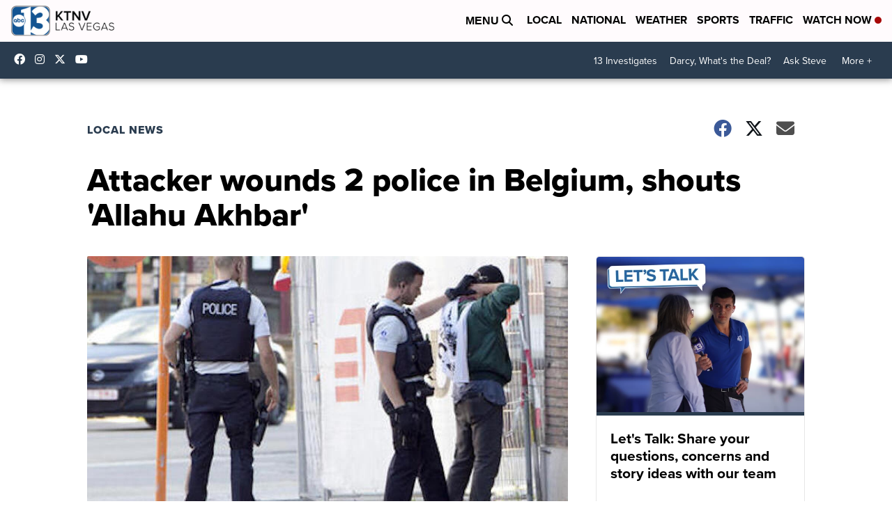

--- FILE ---
content_type: application/javascript; charset=utf-8
request_url: https://fundingchoicesmessages.google.com/f/AGSKWxXYEEjNFUbbxsL_UFCan9xoP_E4LSODIvucNi0XtM3jolK8tEmwW8_nq0Pwp-IjJ7NLRt4wEdzDC9RL__YsFOy4F1O5IXTFEcwCoWN6Y_ropbdRDg539yRodfKoMNU2bWa2fAFqatLgyeVXjzPLBcACQpe917qjwOHXja72Syrf5gj8a1UWBnfzCJyT/_/adgalleryheader./flatad._displayad_-banner300x250./Adsplex-
body_size: -1289
content:
window['7000efc0-d45f-4b98-a976-8aed431f11a7'] = true;